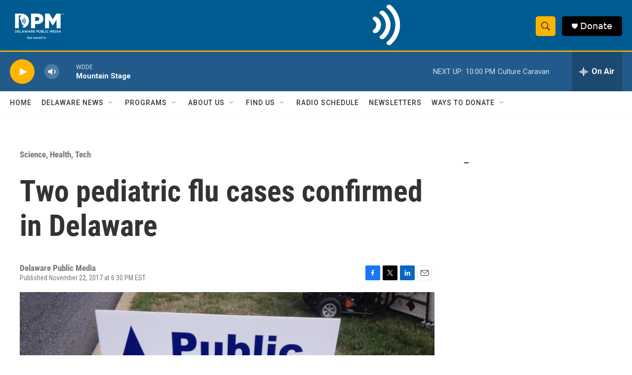

--- FILE ---
content_type: text/html; charset=utf-8
request_url: https://www.google.com/recaptcha/api2/aframe
body_size: 183
content:
<!DOCTYPE HTML><html><head><meta http-equiv="content-type" content="text/html; charset=UTF-8"></head><body><script nonce="xPH9fY5DZJ0er6pJrJTE2Q">/** Anti-fraud and anti-abuse applications only. See google.com/recaptcha */ try{var clients={'sodar':'https://pagead2.googlesyndication.com/pagead/sodar?'};window.addEventListener("message",function(a){try{if(a.source===window.parent){var b=JSON.parse(a.data);var c=clients[b['id']];if(c){var d=document.createElement('img');d.src=c+b['params']+'&rc='+(localStorage.getItem("rc::a")?sessionStorage.getItem("rc::b"):"");window.document.body.appendChild(d);sessionStorage.setItem("rc::e",parseInt(sessionStorage.getItem("rc::e")||0)+1);localStorage.setItem("rc::h",'1769910640625');}}}catch(b){}});window.parent.postMessage("_grecaptcha_ready", "*");}catch(b){}</script></body></html>